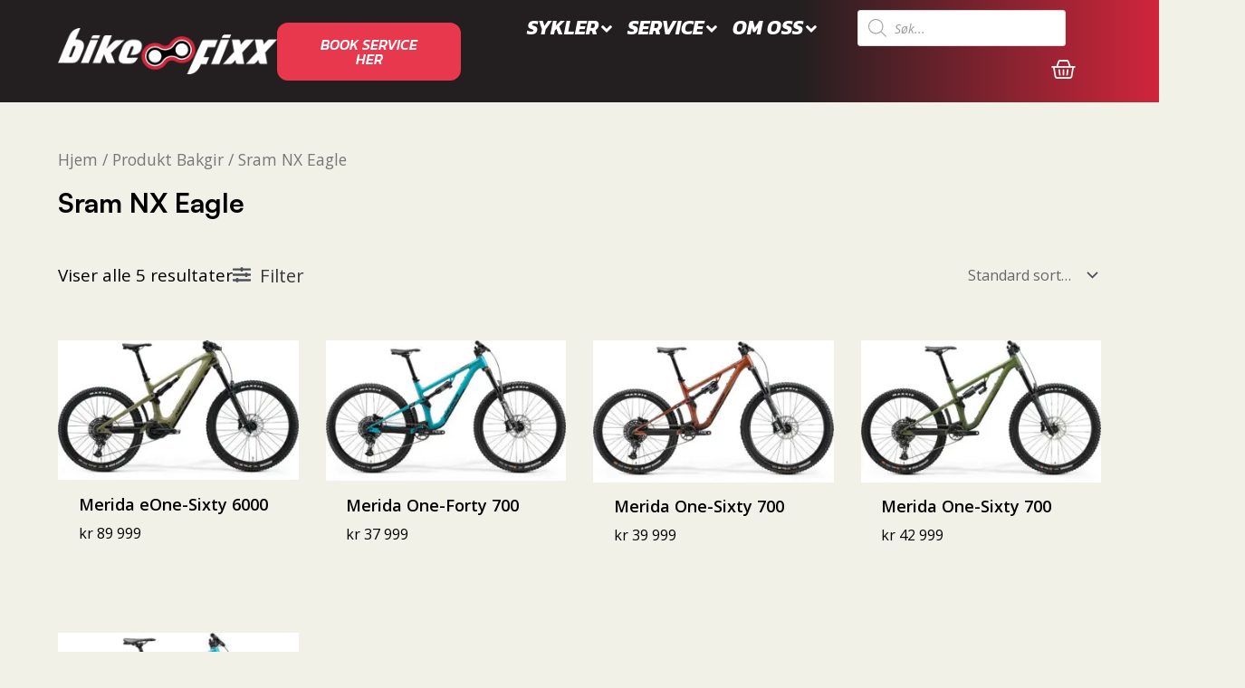

--- FILE ---
content_type: text/css
request_url: https://bikefixx.no/content/uploads/elementor/css/post-3161.css?ver=1768809923
body_size: 2272
content:
.elementor-3161 .elementor-element.elementor-element-381e6cf > .elementor-container{min-height:93px;}.elementor-3161 .elementor-element.elementor-element-381e6cf:not(.elementor-motion-effects-element-type-background), .elementor-3161 .elementor-element.elementor-element-381e6cf > .elementor-motion-effects-container > .elementor-motion-effects-layer{background-color:transparent;background-image:linear-gradient(90deg, var( --e-global-color-secondary ) 69%, #D0253B 100%);}.elementor-3161 .elementor-element.elementor-element-381e6cf{transition:background 0.3s, border 0.3s, border-radius 0.3s, box-shadow 0.3s;padding:10px 5vw 10px 5vw;}.elementor-3161 .elementor-element.elementor-element-381e6cf > .elementor-background-overlay{transition:background 0.3s, border-radius 0.3s, opacity 0.3s;}.elementor-bc-flex-widget .elementor-3161 .elementor-element.elementor-element-3ef3c3e.elementor-column .elementor-widget-wrap{align-items:center;}.elementor-3161 .elementor-element.elementor-element-3ef3c3e.elementor-column.elementor-element[data-element_type="column"] > .elementor-widget-wrap.elementor-element-populated{align-content:center;align-items:center;}.elementor-3161 .elementor-element.elementor-element-3ef3c3e > .elementor-widget-wrap > .elementor-widget:not(.elementor-widget__width-auto):not(.elementor-widget__width-initial):not(:last-child):not(.elementor-absolute){margin-bottom:0px;}.elementor-3161 .elementor-element.elementor-element-3ef3c3e > .elementor-element-populated{padding:0px 0px 0px 0px;}.elementor-3161 .elementor-element.elementor-element-7f81d4f{text-align:left;}.elementor-3161 .elementor-element.elementor-element-7f81d4f img{width:260px;transition-duration:0.4s;}.elementor-3161 .elementor-element.elementor-element-7f81d4f:hover img{opacity:0.4;}.elementor-bc-flex-widget .elementor-3161 .elementor-element.elementor-element-d8420b3.elementor-column .elementor-widget-wrap{align-items:center;}.elementor-3161 .elementor-element.elementor-element-d8420b3.elementor-column.elementor-element[data-element_type="column"] > .elementor-widget-wrap.elementor-element-populated{align-content:center;align-items:center;}.elementor-3161 .elementor-element.elementor-element-d8420b3.elementor-column > .elementor-widget-wrap{justify-content:center;}.elementor-3161 .elementor-element.elementor-element-d8420b3 > .elementor-widget-wrap > .elementor-widget:not(.elementor-widget__width-auto):not(.elementor-widget__width-initial):not(:last-child):not(.elementor-absolute){margin-bottom:0px;}.elementor-3161 .elementor-element.elementor-element-d8420b3 > .elementor-element-populated{padding:0px 0px 0px 0px;}.elementor-bc-flex-widget .elementor-3161 .elementor-element.elementor-element-6c18b25.elementor-column .elementor-widget-wrap{align-items:center;}.elementor-3161 .elementor-element.elementor-element-6c18b25.elementor-column.elementor-element[data-element_type="column"] > .elementor-widget-wrap.elementor-element-populated{align-content:center;align-items:center;}.elementor-3161 .elementor-element.elementor-element-6c18b25.elementor-column > .elementor-widget-wrap{justify-content:flex-end;}.elementor-3161 .elementor-element.elementor-element-6c18b25 > .elementor-widget-wrap > .elementor-widget:not(.elementor-widget__width-auto):not(.elementor-widget__width-initial):not(:last-child):not(.elementor-absolute){margin-bottom:20px;}.elementor-3161 .elementor-element.elementor-element-6c18b25 .elementor-element-populated .elementor-heading-title{color:var( --e-global-color-text );}.elementor-3161 .elementor-element.elementor-element-6c18b25 > .elementor-element-populated{color:var( --e-global-color-text );padding:0px 0px 0px 0px;}.elementor-3161 .elementor-element.elementor-element-6c18b25 .elementor-element-populated a{color:var( --e-global-color-text );}.elementor-3161 .elementor-element.elementor-element-6c18b25 .elementor-element-populated a:hover{color:var( --e-global-color-secondary );}.elementor-3161 .elementor-element.elementor-element-c3a15ba{--jmm-top-items-icon-size:0px;--jmm-top-items-ver-padding:1px;--jmm-top-items-hor-padding:7px;--jmm-top-items-gap:25px;--jmm-top-items-hor-align:center;--jmm-sub-menu-bg-color:#FFFFFF;--jmm-sub-items-ver-padding:9px;--jmm-sub-items-hor-padding:8px;--jmm-sub-items-gap:13px;--jmm-top-item-title-color:#FFFFFF;--jmm-sub-item-title-color:#000000;--jmm-top-hover-item-title-color:var( --e-global-color-accent );--jmm-top-hover-item-dropdown-color:var( --e-global-color-accent );--jmm-sub-hover-item-title-color:var( --e-global-color-secondary );--jmm-sub-hover-item-dropdown-color:var( --e-global-color-secondary );--jmm-sub-active-item-title-color:var( --e-global-color-secondary );--jmm-dropdown-container-width:589px;--jmm-dropdown-top-items-icon-size:0px;--jmm-dropdown-item-title-color:var( --e-global-color-secondary );--jmm-dropdown-hover-item-title-color:var( --e-global-color-secondary );--jmm-dropdown-active-item-title-color:var( --e-global-color-secondary );--jmm-dropdown-toggle-size:0px;width:auto;max-width:auto;}.elementor-3161 .elementor-element.elementor-element-c3a15ba .jet-mega-menu.jet-mega-menu--layout-horizontal .jet-mega-menu-item__link--top-level,
							.elementor-3161 .elementor-element.elementor-element-c3a15ba .jet-mega-menu.jet-mega-menu--layout-vertical .jet-mega-menu-item__link--top-level{font-family:var( --e-global-typography-b2a3838-font-family ), Sans-serif;font-size:var( --e-global-typography-b2a3838-font-size );font-weight:var( --e-global-typography-b2a3838-font-weight );text-transform:var( --e-global-typography-b2a3838-text-transform );font-style:var( --e-global-typography-b2a3838-font-style );line-height:var( --e-global-typography-b2a3838-line-height );letter-spacing:var( --e-global-typography-b2a3838-letter-spacing );word-spacing:var( --e-global-typography-b2a3838-word-spacing );}.elementor-3161 .elementor-element.elementor-element-c3a15ba .jet-mega-menu.jet-mega-menu--layout-horizontal .jet-mega-menu-item__link--sub-level,
							.elementor-3161 .elementor-element.elementor-element-c3a15ba .jet-mega-menu.jet-mega-menu--layout-vertical .jet-mega-menu-item__link--sub-level{font-family:var( --e-global-typography-b2a3838-font-family ), Sans-serif;font-size:var( --e-global-typography-b2a3838-font-size );font-weight:var( --e-global-typography-b2a3838-font-weight );text-transform:var( --e-global-typography-b2a3838-text-transform );font-style:var( --e-global-typography-b2a3838-font-style );line-height:var( --e-global-typography-b2a3838-line-height );letter-spacing:var( --e-global-typography-b2a3838-letter-spacing );word-spacing:var( --e-global-typography-b2a3838-word-spacing );}.elementor-3161 .elementor-element.elementor-element-c3a15ba > .elementor-widget-container{padding:0px 0px 0px 0px;}.elementor-3161 .elementor-element.elementor-element-fd68e49 > .elementor-widget-container{margin:0px 0px 0px 0px;padding:0px 35px 0px 35px;}.elementor-3161 .elementor-element.elementor-element-fd68e49{width:auto;max-width:auto;}.elementor-3161 .elementor-element.elementor-element-8c4e752{--main-alignment:center;--divider-style:solid;--subtotal-divider-style:solid;--elementor-remove-from-cart-button:none;--remove-from-cart-button:block;--toggle-button-icon-color:var( --e-global-color-text );--toggle-button-border-color:var( --e-global-color-secondary );--toggle-button-border-width:0px;--toggle-icon-size:27px;--cart-background-color:#FFFFFFF0;--cart-border-style:none;--product-price-color:var( --e-global-color-secondary );--cart-footer-layout:1fr 1fr;--products-max-height-sidecart:calc(100vh - 240px);--products-max-height-minicart:calc(100vh - 385px);--checkout-button-background-color:var( --e-global-color-accent );width:auto;max-width:auto;}.elementor-3161 .elementor-element.elementor-element-8c4e752 .widget_shopping_cart_content{--subtotal-divider-left-width:0;--subtotal-divider-right-width:0;}.elementor-3161 .elementor-element.elementor-element-8c4e752 > .elementor-widget-container{margin:0px 0px 0px 0px;padding:0px 0px 0px 0px;}.elementor-3161 .elementor-element.elementor-element-7f741a51 > .elementor-container > .elementor-column > .elementor-widget-wrap{align-content:center;align-items:center;}.elementor-3161 .elementor-element.elementor-element-7f741a51:not(.elementor-motion-effects-element-type-background), .elementor-3161 .elementor-element.elementor-element-7f741a51 > .elementor-motion-effects-container > .elementor-motion-effects-layer{background-color:var( --e-global-color-secondary );}.elementor-3161 .elementor-element.elementor-element-7f741a51{transition:background 0.3s, border 0.3s, border-radius 0.3s, box-shadow 0.3s;padding:20px 20px 20px 20px;}.elementor-3161 .elementor-element.elementor-element-7f741a51 > .elementor-background-overlay{transition:background 0.3s, border-radius 0.3s, opacity 0.3s;}.elementor-3161 .elementor-element.elementor-element-588da61f .elementor-menu-toggle{margin-right:auto;}.elementor-3161 .elementor-element.elementor-element-588da61f .elementor-nav-menu--dropdown .elementor-item, .elementor-3161 .elementor-element.elementor-element-588da61f .elementor-nav-menu--dropdown  .elementor-sub-item{font-family:var( --e-global-typography-primary-font-family ), Sans-serif;font-size:var( --e-global-typography-primary-font-size );font-weight:var( --e-global-typography-primary-font-weight );}.elementor-3161 .elementor-element.elementor-element-588da61f div.elementor-menu-toggle{color:var( --e-global-color-text );}.elementor-3161 .elementor-element.elementor-element-588da61f div.elementor-menu-toggle svg{fill:var( --e-global-color-text );}.elementor-3161 .elementor-element.elementor-element-1e1f8179 > .elementor-element-populated{border-style:none;transition:background 0.3s, border 0.3s, border-radius 0.3s, box-shadow 0.3s;}.elementor-3161 .elementor-element.elementor-element-1e1f8179 > .elementor-element-populated > .elementor-background-overlay{transition:background 0.3s, border-radius 0.3s, opacity 0.3s;}.elementor-3161 .elementor-element.elementor-element-4aadd059{--main-alignment:center;--divider-style:solid;--subtotal-divider-style:solid;--elementor-remove-from-cart-button:none;--remove-from-cart-button:block;--toggle-button-icon-color:var( --e-global-color-text );--toggle-button-border-color:var( --e-global-color-secondary );--toggle-button-hover-background-color:var( --e-global-color-secondary );--toggle-button-hover-border-color:var( --e-global-color-secondary );--toggle-button-border-width:0px;--toggle-button-border-radius:0px;--toggle-icon-size:22px;--cart-background-color:#FFFFFF;--cart-border-style:none;--cart-footer-layout:1fr 1fr;--products-max-height-sidecart:calc(100vh - 240px);--products-max-height-minicart:calc(100vh - 385px);}.elementor-3161 .elementor-element.elementor-element-4aadd059 .widget_shopping_cart_content{--subtotal-divider-left-width:0;--subtotal-divider-right-width:0;}.elementor-3161 .elementor-element.elementor-element-1fb469a:not(.elementor-motion-effects-element-type-background), .elementor-3161 .elementor-element.elementor-element-1fb469a > .elementor-motion-effects-container > .elementor-motion-effects-layer{background-color:var( --e-global-color-secondary );}.elementor-3161 .elementor-element.elementor-element-1fb469a{transition:background 0.3s, border 0.3s, border-radius 0.3s, box-shadow 0.3s;}.elementor-3161 .elementor-element.elementor-element-1fb469a > .elementor-background-overlay{transition:background 0.3s, border-radius 0.3s, opacity 0.3s;}@media(min-width:768px){.elementor-3161 .elementor-element.elementor-element-3ef3c3e{width:21%;}.elementor-3161 .elementor-element.elementor-element-d8420b3{width:17.666%;}.elementor-3161 .elementor-element.elementor-element-6c18b25{width:61%;}}@media(max-width:1000px) and (min-width:768px){.elementor-3161 .elementor-element.elementor-element-5f129c98{width:10%;}.elementor-3161 .elementor-element.elementor-element-2888490b{width:33%;}.elementor-3161 .elementor-element.elementor-element-0d1bb2c{width:33%;}.elementor-3161 .elementor-element.elementor-element-1e1f8179{width:13%;}}@media(max-width:1000px){.elementor-3161 .elementor-element.elementor-element-c3a15ba .jet-mega-menu.jet-mega-menu--layout-horizontal .jet-mega-menu-item__link--top-level,
							.elementor-3161 .elementor-element.elementor-element-c3a15ba .jet-mega-menu.jet-mega-menu--layout-vertical .jet-mega-menu-item__link--top-level{font-size:var( --e-global-typography-b2a3838-font-size );line-height:var( --e-global-typography-b2a3838-line-height );letter-spacing:var( --e-global-typography-b2a3838-letter-spacing );word-spacing:var( --e-global-typography-b2a3838-word-spacing );}.elementor-3161 .elementor-element.elementor-element-c3a15ba .jet-mega-menu.jet-mega-menu--layout-horizontal .jet-mega-menu-item__link--sub-level,
							.elementor-3161 .elementor-element.elementor-element-c3a15ba .jet-mega-menu.jet-mega-menu--layout-vertical .jet-mega-menu-item__link--sub-level{font-size:var( --e-global-typography-b2a3838-font-size );line-height:var( --e-global-typography-b2a3838-line-height );letter-spacing:var( --e-global-typography-b2a3838-letter-spacing );word-spacing:var( --e-global-typography-b2a3838-word-spacing );}.elementor-3161 .elementor-element.elementor-element-7f741a51{padding:16px 5vw 16px 5vw;}.elementor-3161 .elementor-element.elementor-element-5f129c98.elementor-column > .elementor-widget-wrap{justify-content:flex-start;}.elementor-3161 .elementor-element.elementor-element-5f129c98 > .elementor-element-populated{padding:0px 0px 0px 0px;}.elementor-3161 .elementor-element.elementor-element-588da61f .elementor-nav-menu--dropdown .elementor-item, .elementor-3161 .elementor-element.elementor-element-588da61f .elementor-nav-menu--dropdown  .elementor-sub-item{font-size:var( --e-global-typography-primary-font-size );}.elementor-3161 .elementor-element.elementor-element-588da61f{--nav-menu-icon-size:36px;width:auto;max-width:auto;}.elementor-3161 .elementor-element.elementor-element-2888490b > .elementor-element-populated{padding:0px 0px 0px 0px;}.elementor-3161 .elementor-element.elementor-element-6cc2f7e img{width:130px;}.elementor-3161 .elementor-element.elementor-element-0d1bb2c > .elementor-element-populated{padding:0px 0px 0px 0px;}.elementor-3161 .elementor-element.elementor-element-1e1f8179.elementor-column > .elementor-widget-wrap{justify-content:flex-end;}.elementor-3161 .elementor-element.elementor-element-1e1f8179 > .elementor-element-populated{padding:17px 0px 0px 0px;}.elementor-3161 .elementor-element.elementor-element-4aadd059{--toggle-icon-size:22px;--toggle-icon-padding:4px 0px 0px 0px;width:auto;max-width:auto;}.elementor-3161 .elementor-element.elementor-element-1fb469a{padding:0 5vw 16px 5vw;}.elementor-3161 .elementor-element.elementor-element-9a7e03a > .elementor-element-populated{padding:0px 0px 0px 0px;}}@media(max-width:767px){.elementor-3161 .elementor-element.elementor-element-381e6cf{margin-top:0px;margin-bottom:0px;}.elementor-3161 .elementor-element.elementor-element-c3a15ba .jet-mega-menu.jet-mega-menu--layout-horizontal .jet-mega-menu-item__link--top-level,
							.elementor-3161 .elementor-element.elementor-element-c3a15ba .jet-mega-menu.jet-mega-menu--layout-vertical .jet-mega-menu-item__link--top-level{font-size:var( --e-global-typography-b2a3838-font-size );line-height:var( --e-global-typography-b2a3838-line-height );letter-spacing:var( --e-global-typography-b2a3838-letter-spacing );word-spacing:var( --e-global-typography-b2a3838-word-spacing );}.elementor-3161 .elementor-element.elementor-element-c3a15ba .jet-mega-menu.jet-mega-menu--layout-horizontal .jet-mega-menu-item__link--sub-level,
							.elementor-3161 .elementor-element.elementor-element-c3a15ba .jet-mega-menu.jet-mega-menu--layout-vertical .jet-mega-menu-item__link--sub-level{font-size:var( --e-global-typography-b2a3838-font-size );line-height:var( --e-global-typography-b2a3838-line-height );letter-spacing:var( --e-global-typography-b2a3838-letter-spacing );word-spacing:var( --e-global-typography-b2a3838-word-spacing );}.elementor-3161 .elementor-element.elementor-element-7f741a51{padding:5px 5px 5px 5px;}.elementor-3161 .elementor-element.elementor-element-5f129c98{width:15%;}.elementor-3161 .elementor-element.elementor-element-5f129c98.elementor-column > .elementor-widget-wrap{justify-content:center;}.elementor-3161 .elementor-element.elementor-element-588da61f .e--pointer-framed .elementor-item:before{border-width:0px;}.elementor-3161 .elementor-element.elementor-element-588da61f .e--pointer-framed.e--animation-draw .elementor-item:before{border-width:0 0 0px 0px;}.elementor-3161 .elementor-element.elementor-element-588da61f .e--pointer-framed.e--animation-draw .elementor-item:after{border-width:0px 0px 0 0;}.elementor-3161 .elementor-element.elementor-element-588da61f .e--pointer-framed.e--animation-corners .elementor-item:before{border-width:0px 0 0 0px;}.elementor-3161 .elementor-element.elementor-element-588da61f .e--pointer-framed.e--animation-corners .elementor-item:after{border-width:0 0px 0px 0;}.elementor-3161 .elementor-element.elementor-element-588da61f .e--pointer-underline .elementor-item:after,
					 .elementor-3161 .elementor-element.elementor-element-588da61f .e--pointer-overline .elementor-item:before,
					 .elementor-3161 .elementor-element.elementor-element-588da61f .e--pointer-double-line .elementor-item:before,
					 .elementor-3161 .elementor-element.elementor-element-588da61f .e--pointer-double-line .elementor-item:after{height:0px;}.elementor-3161 .elementor-element.elementor-element-588da61f .elementor-nav-menu--main .elementor-item{padding-left:0px;padding-right:0px;padding-top:0px;padding-bottom:0px;}.elementor-3161 .elementor-element.elementor-element-588da61f{--e-nav-menu-horizontal-menu-item-margin:calc( 0px / 2 );}.elementor-3161 .elementor-element.elementor-element-588da61f .elementor-nav-menu--main:not(.elementor-nav-menu--layout-horizontal) .elementor-nav-menu > li:not(:last-child){margin-bottom:0px;}.elementor-3161 .elementor-element.elementor-element-588da61f .elementor-nav-menu--dropdown .elementor-item, .elementor-3161 .elementor-element.elementor-element-588da61f .elementor-nav-menu--dropdown  .elementor-sub-item{font-size:var( --e-global-typography-primary-font-size );}.elementor-3161 .elementor-element.elementor-element-588da61f .elementor-nav-menu--dropdown a{padding-left:23px;padding-right:23px;padding-top:13px;padding-bottom:13px;}.elementor-3161 .elementor-element.elementor-element-588da61f .elementor-nav-menu--main > .elementor-nav-menu > li > .elementor-nav-menu--dropdown, .elementor-3161 .elementor-element.elementor-element-588da61f .elementor-nav-menu__container.elementor-nav-menu--dropdown{margin-top:6px !important;}.elementor-3161 .elementor-element.elementor-element-2888490b{width:70%;}.elementor-3161 .elementor-element.elementor-element-2888490b > .elementor-widget-wrap > .elementor-widget:not(.elementor-widget__width-auto):not(.elementor-widget__width-initial):not(:last-child):not(.elementor-absolute){margin-bottom:0px;}.elementor-3161 .elementor-element.elementor-element-2888490b > .elementor-element-populated{margin:0px 0px 0px 0px;--e-column-margin-right:0px;--e-column-margin-left:0px;}.elementor-3161 .elementor-element.elementor-element-0d1bb2c{width:70%;}.elementor-3161 .elementor-element.elementor-element-0d1bb2c > .elementor-widget-wrap > .elementor-widget:not(.elementor-widget__width-auto):not(.elementor-widget__width-initial):not(:last-child):not(.elementor-absolute){margin-bottom:0px;}.elementor-3161 .elementor-element.elementor-element-0d1bb2c > .elementor-element-populated{margin:0px 0px 0px 0px;--e-column-margin-right:0px;--e-column-margin-left:0px;}.elementor-3161 .elementor-element.elementor-element-1e1f8179{width:15%;}.elementor-3161 .elementor-element.elementor-element-1e1f8179.elementor-column > .elementor-widget-wrap{justify-content:center;}.elementor-3161 .elementor-element.elementor-element-1e1f8179 > .elementor-widget-wrap > .elementor-widget:not(.elementor-widget__width-auto):not(.elementor-widget__width-initial):not(:last-child):not(.elementor-absolute){margin-bottom:0px;}.elementor-3161 .elementor-element.elementor-element-4aadd059{--toggle-icon-size:23px;--toggle-icon-padding:6px 0px 0px 0px;}}/* Start custom CSS for woocommerce-menu-cart, class: .elementor-element-8c4e752 */.elementor-menu-cart__toggle .elementor-button {
    background-color: var(--toggle-button-background-color,transparent);
    color: var(--toggle-button-text-color,#818a91);
    border: none;
    border-radius: var(--toggle-button-border-radius,0);
    display: inline-flex;
    flex-direction: row-reverse;
    align-items: center;
    padding: var(--toggle-icon-padding,2px 2px);
}/* End custom CSS */
/* Start custom CSS for woocommerce-menu-cart, class: .elementor-element-4aadd059 */.elementor-menu-cart__toggle .elementor-button {
    background-color: var(--toggle-button-background-color,transparent);
    color: var(--toggle-button-text-color,#818a91);
    border: none;
    border-radius: var(--toggle-button-border-radius,0);
    display: inline-flex;
    flex-direction: row-reverse;
    align-items: center;
    padding: var(--toggle-icon-padding,2px 2px);
}/* End custom CSS */

--- FILE ---
content_type: text/css
request_url: https://bikefixx.no/content/uploads/elementor/css/post-3199.css?ver=1768224182
body_size: 980
content:
.elementor-3199 .elementor-element.elementor-element-5ef7a33{padding:80px 5vw 36px 5vw;}.elementor-3199 .elementor-element.elementor-element-31645116{text-align:left;width:var( --container-widget-width, 103.922% );max-width:103.922%;--container-widget-width:103.922%;--container-widget-flex-grow:0;}.elementor-3199 .elementor-element.elementor-element-31645116 img{width:204%;}.elementor-3199 .elementor-element.elementor-element-35ab51ae{padding:0 5vw 80px 5vw;}.elementor-3199 .elementor-element.elementor-element-77bda893 .elementor-heading-title{color:var( --e-global-color-text );font-size:14px;font-weight:600;text-transform:uppercase;letter-spacing:0.02em;}.elementor-3199 .elementor-element.elementor-element-77bda893 > .elementor-widget-container{margin:0em 0em 1em 0em;}.elementor-3199 .elementor-element.elementor-element-b57ca16{font-family:var( --e-global-typography-secondary-font-family ), Sans-serif;font-size:var( --e-global-typography-secondary-font-size );font-weight:var( --e-global-typography-secondary-font-weight );}.elementor-3199 .elementor-element.elementor-element-4e22d11a .elementor-repeater-item-7237e32.elementor-social-icon{background-color:var( --e-global-color-secondary );}.elementor-3199 .elementor-element.elementor-element-4e22d11a .elementor-repeater-item-082a766.elementor-social-icon{background-color:var( --e-global-color-secondary );}.elementor-3199 .elementor-element.elementor-element-4e22d11a{--grid-template-columns:repeat(0, auto);--grid-column-gap:5px;--grid-row-gap:0px;}.elementor-3199 .elementor-element.elementor-element-4e22d11a .elementor-widget-container{text-align:left;}.elementor-3199 .elementor-element.elementor-element-6f4f65f4 .elementor-heading-title{color:var( --e-global-color-text );font-family:"Open Sans", Sans-serif;font-size:14px;font-weight:600;text-transform:uppercase;letter-spacing:0.02em;}.elementor-3199 .elementor-element.elementor-element-6f4f65f4 > .elementor-widget-container{margin:0em 0em 1em 0em;}.elementor-3199 .elementor-element.elementor-element-8eb2bb9{font-family:"Open Sans", Sans-serif;font-size:13px;font-weight:400;line-height:2;}.elementor-3199 .elementor-element.elementor-element-5ccb7f7 img{border-radius:12px 12px 12px 12px;}.elementor-3199 .elementor-element.elementor-element-38b9bd65 .elementor-heading-title{color:var( --e-global-color-text );font-family:"Open Sans", Sans-serif;font-size:14px;font-weight:600;text-transform:uppercase;letter-spacing:0.02em;}.elementor-3199 .elementor-element.elementor-element-38b9bd65 > .elementor-widget-container{margin:0em 0em 1em 0em;}.elementor-3199 .elementor-element.elementor-element-30337b2{text-align:left;font-family:"Open Sans", Sans-serif;font-size:13px;font-weight:400;line-height:2;}.elementor-3199 .elementor-element.elementor-element-c06c80e .elementor-heading-title{color:var( --e-global-color-text );font-size:14px;font-weight:600;text-transform:uppercase;letter-spacing:0.02em;}.elementor-3199 .elementor-element.elementor-element-c06c80e > .elementor-widget-container{margin:0em 0em 1em 0em;}.elementor-3199 .elementor-element.elementor-element-5aa2b172{color:var( --e-global-color-text );font-family:var( --e-global-typography-secondary-font-family ), Sans-serif;font-size:var( --e-global-typography-secondary-font-size );font-weight:var( --e-global-typography-secondary-font-weight );}.elementor-3199 .elementor-element.elementor-element-9291593{border-style:solid;border-width:1px 0px 0px 0px;border-color:var( --e-global-color-text );transition:background 0.3s, border 0.3s, border-radius 0.3s, box-shadow 0.3s;margin-top:0px;margin-bottom:0px;padding:20px 5vw 20px 5vw;}.elementor-3199 .elementor-element.elementor-element-9291593, .elementor-3199 .elementor-element.elementor-element-9291593 > .elementor-background-overlay{border-radius:0px 0px 0px 0px;}.elementor-3199 .elementor-element.elementor-element-9291593 > .elementor-background-overlay{transition:background 0.3s, border-radius 0.3s, opacity 0.3s;}.elementor-3199 .elementor-element.elementor-element-2a090704{text-align:right;}.elementor-3199 .elementor-element.elementor-element-2a090704 .elementor-heading-title{color:var( --e-global-color-text );font-family:var( --e-global-typography-secondary-font-family ), Sans-serif;font-size:var( --e-global-typography-secondary-font-size );font-weight:var( --e-global-typography-secondary-font-weight );}.elementor-3199 .elementor-element.elementor-element-95a012c{text-align:center;}.elementor-3199 .elementor-element.elementor-element-95a012c .elementor-heading-title{font-family:var( --e-global-typography-secondary-font-family ), Sans-serif;font-size:var( --e-global-typography-secondary-font-size );font-weight:var( --e-global-typography-secondary-font-weight );}.elementor-3199 .elementor-element.elementor-element-194059aa{text-align:left;}.elementor-3199 .elementor-element.elementor-element-194059aa .elementor-heading-title{color:var( --e-global-color-text );font-family:var( --e-global-typography-secondary-font-family ), Sans-serif;font-size:var( --e-global-typography-secondary-font-size );font-weight:var( --e-global-typography-secondary-font-weight );}.elementor-3199:not(.elementor-motion-effects-element-type-background), .elementor-3199 > .elementor-motion-effects-container > .elementor-motion-effects-layer{background-color:var( --e-global-color-secondary );}@media(min-width:768px){.elementor-3199 .elementor-element.elementor-element-b989ed2{width:20.7%;}.elementor-3199 .elementor-element.elementor-element-25f8a0b{width:79.3%;}.elementor-3199 .elementor-element.elementor-element-3efe51b{width:41.052%;}.elementor-3199 .elementor-element.elementor-element-5bc4634{width:17.182%;}.elementor-3199 .elementor-element.elementor-element-c4918fc{width:41.404%;}}@media(max-width:1000px) and (min-width:768px){.elementor-3199 .elementor-element.elementor-element-3efe51b{width:33%;}.elementor-3199 .elementor-element.elementor-element-5bc4634{width:33%;}.elementor-3199 .elementor-element.elementor-element-c4918fc{width:33%;}}@media(max-width:1000px){.elementor-3199 .elementor-element.elementor-element-5ef7a33{padding:60px 5vw 40px 5vw;}.elementor-3199 .elementor-element.elementor-element-35ab51ae{padding:0 5vw 60px 5vw;}.elementor-3199 .elementor-element.elementor-element-b57ca16{font-size:var( --e-global-typography-secondary-font-size );}.elementor-3199 .elementor-element.elementor-element-5aa2b172{font-size:var( --e-global-typography-secondary-font-size );}.elementor-3199 .elementor-element.elementor-element-2a090704 .elementor-heading-title{font-size:var( --e-global-typography-secondary-font-size );}.elementor-3199 .elementor-element.elementor-element-95a012c .elementor-heading-title{font-size:var( --e-global-typography-secondary-font-size );}.elementor-3199 .elementor-element.elementor-element-194059aa .elementor-heading-title{font-size:var( --e-global-typography-secondary-font-size );}}@media(max-width:767px){.elementor-3199 .elementor-element.elementor-element-31645116{text-align:center;}.elementor-3199 .elementor-element.elementor-element-31645116 img{width:160px;}.elementor-3199 .elementor-element.elementor-element-77bda893{text-align:center;}.elementor-3199 .elementor-element.elementor-element-b57ca16{text-align:center;font-size:var( --e-global-typography-secondary-font-size );}.elementor-3199 .elementor-element.elementor-element-4e22d11a .elementor-widget-container{text-align:center;}.elementor-3199 .elementor-element.elementor-element-6f4f65f4{text-align:center;}.elementor-3199 .elementor-element.elementor-element-8eb2bb9{text-align:center;}.elementor-3199 .elementor-element.elementor-element-38b9bd65{text-align:center;}.elementor-3199 .elementor-element.elementor-element-30337b2{text-align:center;}.elementor-3199 .elementor-element.elementor-element-c06c80e{text-align:center;}.elementor-3199 .elementor-element.elementor-element-5aa2b172{text-align:center;font-size:var( --e-global-typography-secondary-font-size );}.elementor-3199 .elementor-element.elementor-element-2a090704{text-align:center;}.elementor-3199 .elementor-element.elementor-element-2a090704 .elementor-heading-title{font-size:var( --e-global-typography-secondary-font-size );}.elementor-3199 .elementor-element.elementor-element-95a012c .elementor-heading-title{font-size:var( --e-global-typography-secondary-font-size );}.elementor-3199 .elementor-element.elementor-element-194059aa{text-align:center;}.elementor-3199 .elementor-element.elementor-element-194059aa .elementor-heading-title{font-size:var( --e-global-typography-secondary-font-size );}}

--- FILE ---
content_type: application/javascript; charset=utf-8
request_url: https://bikefixx.no/content/themes/astra-starter/build/main-script.js?ver=4788adb74a3dd7f00d0e
body_size: 137
content:
(()=>{const e=document.querySelector("#elementor-menu-cart__toggle_button"),t=document.querySelector(".data-cart-url");e&&t&&(console.log(e),e.addEventListener("click",(function(e){e.preventDefault();const o=t.getAttribute("data-cart-url");console.log("Link clicked!"),o&&(window.location.href=o)})));const o=document.querySelector("#coupon_code");o&&(o.placeholder="Rabattkode")})();